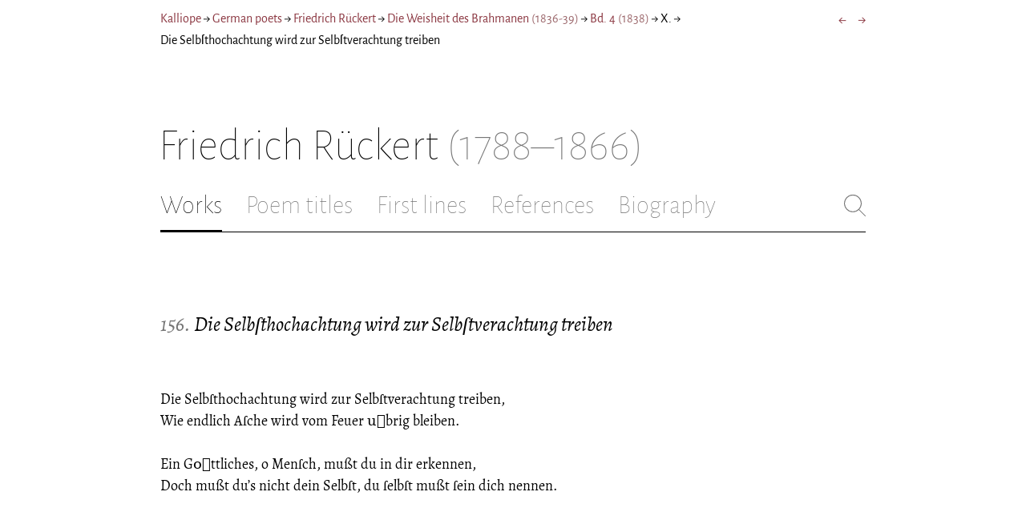

--- FILE ---
content_type: application/javascript; charset=UTF-8
request_url: https://kalliope.org/_next/static/mxEy7meYALKj_HuhxfpBD/pages/_app.js
body_size: 1726
content:
(window.webpackJsonp=window.webpackJsonp||[]).push([[3],{174:function(t,e,n){__NEXT_REGISTER_PAGE("/_app",function(){return t.exports=n(176),{page:t.exports.default}})},176:function(t,e,n){"use strict";n.r(e);var r=n(0),o=n.n(r),u=n(401),a=n.n(u),i=n(21);function c(t){return(c="function"==typeof Symbol&&"symbol"==typeof Symbol.iterator?function(t){return typeof t}:function(t){return t&&"function"==typeof Symbol&&t.constructor===Symbol&&t!==Symbol.prototype?"symbol":typeof t})(t)}function l(t,e){for(var n=0;n<e.length;n++){var r=e[n];r.enumerable=r.enumerable||!1,r.configurable=!0,"value"in r&&(r.writable=!0),Object.defineProperty(t,r.key,r)}}function f(t,e){return!e||"object"!==c(e)&&"function"!=typeof e?function(t){if(void 0===t)throw new ReferenceError("this hasn't been initialised - super() hasn't been called");return t}(t):e}function p(t){return(p=Object.setPrototypeOf?Object.getPrototypeOf:function(t){return t.__proto__||Object.getPrototypeOf(t)})(t)}function s(t,e){return(s=Object.setPrototypeOf||function(t,e){return t.__proto__=e,t})(t,e)}var h=function(t){var e=t.Component,n=t.pageProps,r=n.lang;return o.a.createElement(i.a.Provider,{value:r},o.a.createElement(e,n))},d=function(t){function e(){return function(t,e){if(!(t instanceof e))throw new TypeError("Cannot call a class as a function")}(this,e),f(this,p(e).apply(this,arguments))}var n,r,u;return function(t,e){if("function"!=typeof e&&null!==e)throw new TypeError("Super expression must either be null or a function");t.prototype=Object.create(e&&e.prototype,{constructor:{value:t,writable:!0,configurable:!0}}),e&&s(t,e)}(e,a.a),n=e,(r=[{key:"render",value:function(){return o.a.createElement(h,this.props)}}])&&l(n.prototype,r),u&&l(n,u),e}();e.default=d},401:function(t,e,n){t.exports=n(402)},402:function(t,e,n){"use strict";var r=n(53),o=n(29);Object.defineProperty(e,"__esModule",{value:!0}),e.createUrl=P,e.Container=e.default=void 0;var u=o(n(88)),a=o(n(89)),i=o(n(403)),c=o(n(32)),l=o(n(33)),f=o(n(49)),p=o(n(50)),s=o(n(51)),h=o(n(43)),d=r(n(0)),y=o(n(35)),v=n(58),b=n(72),m=function(t){function e(){return(0,c.default)(this,e),(0,f.default)(this,(0,p.default)(e).apply(this,arguments))}return(0,s.default)(e,t),(0,l.default)(e,[{key:"getChildContext",value:function(){return{headManager:this.props.headManager,router:(0,b.makePublicRouterInstance)(this.props.router)}}},{key:"componentDidCatch",value:function(t){throw t}},{key:"render",value:function(){var t=this.props,e=t.router,n=t.Component,r=t.pageProps,o=P(e);return d.default.createElement(g,null,d.default.createElement(n,(0,i.default)({},r,{url:o})))}}],[{key:"getInitialProps",value:function(){var t=(0,a.default)(u.default.mark(function t(e){var n,r,o;return u.default.wrap(function(t){for(;;)switch(t.prev=t.next){case 0:return n=e.Component,e.router,r=e.ctx,t.next=3,(0,v.loadGetInitialProps)(n,r);case 3:return o=t.sent,t.abrupt("return",{pageProps:o});case 5:case"end":return t.stop()}},t,this)}));return function(e){return t.apply(this,arguments)}}()}]),e}(d.Component);e.default=m,(0,h.default)(m,"childContextTypes",{headManager:y.default.object,router:y.default.object});var g=function(t){function e(){return(0,c.default)(this,e),(0,f.default)(this,(0,p.default)(e).apply(this,arguments))}return(0,s.default)(e,t),(0,l.default)(e,[{key:"componentDidMount",value:function(){this.scrollToHash()}},{key:"componentDidUpdate",value:function(){this.scrollToHash()}},{key:"scrollToHash",value:function(){var t=window.location.hash;if(t=!!t&&t.substring(1)){var e=document.getElementById(t);e&&setTimeout(function(){return e.scrollIntoView()},0)}}},{key:"render",value:function(){return this.props.children}}]),e}(d.Component);e.Container=g;var w=(0,v.execOnce)(function(){0});function P(t){var e=t.pathname,n=t.asPath,r=t.query;return{get query(){return w(),r},get pathname(){return w(),e},get asPath(){return w(),n},back:function(){w(),t.back()},push:function(e,n){return w(),t.push(e,n)},pushTo:function(e,n){w();var r=n?e:null,o=n||e;return t.push(r,o)},replace:function(e,n){return w(),t.replace(e,n)},replaceTo:function(e,n){w();var r=n?e:null,o=n||e;return t.replace(r,o)}}}},403:function(t,e,n){var r=n(125);function o(){return t.exports=o=r||function(t){for(var e=1;e<arguments.length;e++){var n=arguments[e];for(var r in n)Object.prototype.hasOwnProperty.call(n,r)&&(t[r]=n[r])}return t},o.apply(this,arguments)}t.exports=o}},[[174,0,1]]]);

--- FILE ---
content_type: application/javascript; charset=UTF-8
request_url: https://kalliope.org/_next/static/mxEy7meYALKj_HuhxfpBD/pages/poets.js
body_size: 2897
content:
(window.webpackJsonp=window.webpackJsonp||[]).push([[15],{20:function(t,e,n){"use strict";var r=n(1),o=n.n(r),a=n(0),i=n.n(a);e.a=function(t){return i.a.createElement("div",{className:"jsx-1325080773 two-columns"},t.children,i.a.createElement(o.a,{styleId:"1325080773",css:["div.two-columns.jsx-1325080773{width:100%;-webkit-columns:2;columns:2;-webkit-column-gap:30px;column-gap:30px;}","@media (max-width:480px){div.two-columns.jsx-1325080773{-webkit-columns:1 !important;columns:1 !important;}}"]}))}},22:function(t,e,n){"use strict";n.d(e,"d",function(){return a}),n.d(e,"c",function(){return i}),n.d(e,"b",function(){return u}),n.d(e,"a",function(){return c}),n.d(e,"e",function(){return l});var r="da-DK",o=function(t,e){return null==t?e:t},a=function(t,e){var n=o(t.name.sortname,o(t.name.lastname,"")+o(t.name.firstname,"")),a=o(e.name.sortname,o(e.name.lastname,"")+o(e.name.firstname,""));return n.localeCompare(a,r)},i=function(t,e){if(null==t.period||null==e.period)return a(t,e);if(null==t.period.born||null==e.period.born)return a(t,e);var n=t.period.born.date,r=e.period.born.date;return n===r?a(t,e):n<r?-1:1},u=function(t,e){var n=t.sortBy,o=e.sortBy;return n.localeCompare(o,r)},c=function(t,e){return t.title.localeCompare(e.title,r)};function l(t,e){return t.title.startsWith("Ukendt")||t.title.startsWith("Unknown")?1:e.title.startsWith("Ukendt")||e.title.startsWith("Unknown")?-1:t.title.localeCompare(e.title,r)}},376:function(t,e,n){__NEXT_REGISTER_PAGE("/poets",function(){return t.exports=n(377),{page:t.exports.default}})},377:function(t,e,n){"use strict";n.r(e);var r=n(5),o=n.n(r),a=n(0),i=n.n(a),u=n(9),c=(n(8),n(11),n(7),n(6)),l=n(3),s=(n(16),n(21)),f=n(78),p=(n(10),n(17)),m=n(39),d=n(22),b=n(25),y=n(4),v=n(2),h=n.n(v),w=n(15),g=n(13);function E(t,e,n,r,o,a,i){try{var u=t[a](i),c=u.value}catch(t){return void n(t)}u.done?e(c):Promise.resolve(c).then(r,o)}function j(t){return function(t){if(Array.isArray(t)){for(var e=0,n=new Array(t.length);e<t.length;e++)n[e]=t[e];return n}}(t)||function(t){if(Symbol.iterator in Object(t)||"[object Arguments]"===Object.prototype.toString.call(t))return Array.from(t)}(t)||function(){throw new TypeError("Invalid attempt to spread non-iterable instance")}()}var k=function(t){var e=t.country,n=t.poets,r=t.groupBy,o=t.error,v=Object(a.useContext)(s.a);if(o)return i.a.createElement(w.default,{error:o,lang:v,message:"Ukendt land"});var g="/".concat(v,"/poets"),E=[{id:"name",title:Object(y.a)("Efter navn",v),url:c.m(v,"name",e)},{id:"year",title:Object(y.a)("Efter år",v),url:c.m(v,"year",e)}],k="name"===r?function(t,e){var n=new Map;t.filter(function(t){return"person"!==t.type}).filter(function(t){return"artist"!==t.type}).forEach(function(t){var r=null;null!=t.name.sortname?"A"===(r=t.name.sortname[0])&&0===t.name.sortname.indexOf("Aa")&&(r="Å"):null!=t.name.lastname?"A"===(r=t.name.lastname[0])&&0===t.name.lastname.indexOf("Aa")&&(r="Å"):r=Object(y.a)("Ukendt digter",e);var o=n.get(r)||[];o.push(t),n.set(r,o)});var r=[];return n.forEach(function(t,e){r.push({title:e,items:t.sort(d.d)})}),r.sort(d.e)}(n,v):function(t,e){var n=new Map;t.filter(function(t){return"poet"===t.type}).forEach(function(t){var r=Object(y.a)("Ukendt fødeår",e);if(null!=t.period&&null!=t.period.born&&"?"!==t.period.born.date){var o=parseInt(t.period.born.date.substring(0,4),10),a=o-o%25;r="".concat(a," - ").concat(a+24)}var i=n.get(r)||[];i.push(t),n.set(r,i)});var r=[];return n.forEach(function(t,e){r.push({title:e,items:t.sort(d.c)})}),r.sort(d.e)}(n,v),O=[];k.forEach(function(t){var e=t.items.map(function(t){return{id:t.id,url:"/".concat(v,"/works/").concat(t.id),html:i.a.createElement(p.a,{poet:t,lastNameFirst:!0,includePeriod:!0})}});O.push({title:t.title,items:e})});var x=i.a.createElement(m.a,{sections:O}),_=null;if("dk"!==e){var P=h.a.countries.filter(function(t){return t.code===e})[0];_=b.b(P.adjective[v])+" "+Object(y.a)("digtere",v)}else _=Object(y.a)("Digtere",v);return i.a.createElement(u.a,{headTitle:Object(y.a)("Digtere",v)+" - Kalliope",requestPath:g,crumbs:[].concat(j(Object(l.c)(v)),[{title:_}]),menuItems:E,selectedMenuItem:r,country:e,pageTitle:_},x,i.a.createElement(f.a,{style:{marginTop:"40px"},lang:v,countryToURL:function(t){return c.m(v,r,t)},selectedCountry:e}))};k.getInitialProps=function(){var t,e=(t=o.a.mark(function t(e){var n,r,a,i,u;return o.a.wrap(function(t){for(;;)switch(t.prev=t.next){case 0:return n=e.query,r=n.lang,a=n.country,i=n.groupBy,t.next=3,g.j(a);case 3:return u=t.sent,t.abrupt("return",{lang:r,country:a,groupBy:i,poets:u.poets,error:u.error});case 5:case"end":return t.stop()}},t)}),function(){var e=this,n=arguments;return new Promise(function(r,o){var a=t.apply(e,n);function i(t){E(a,r,o,i,u,"next",t)}function u(t){E(a,r,o,i,u,"throw",t)}i(void 0)})});return function(t){return e.apply(this,arguments)}}(),e.default=k},39:function(t,e,n){"use strict";n.d(e,"a",function(){return d});var r=n(1),o=n.n(r),a=n(0),i=n.n(a),u=n(7),c=n(20);function l(t){return(l="function"==typeof Symbol&&"symbol"==typeof Symbol.iterator?function(t){return typeof t}:function(t){return t&&"function"==typeof Symbol&&t.constructor===Symbol&&t!==Symbol.prototype?"symbol":typeof t})(t)}function s(t,e){for(var n=0;n<e.length;n++){var r=e[n];r.enumerable=r.enumerable||!1,r.configurable=!0,"value"in r&&(r.writable=!0),Object.defineProperty(t,r.key,r)}}function f(t,e){return!e||"object"!==l(e)&&"function"!=typeof e?function(t){if(void 0===t)throw new ReferenceError("this hasn't been initialised - super() hasn't been called");return t}(t):e}function p(t){return(p=Object.setPrototypeOf?Object.getPrototypeOf:function(t){return t.__proto__||Object.getPrototypeOf(t)})(t)}function m(t,e){return(m=Object.setPrototypeOf||function(t,e){return t.__proto__=e,t})(t,e)}var d=function(t){function e(){return function(t,e){if(!(t instanceof e))throw new TypeError("Cannot call a class as a function")}(this,e),f(this,p(e).apply(this,arguments))}var n,r,a;return function(t,e){if("function"!=typeof e&&null!==e)throw new TypeError("Super expression must either be null or a function");t.prototype=Object.create(e&&e.prototype,{constructor:{value:t,writable:!0,configurable:!0}}),e&&m(t,e)}(e,i.a.Component),n=e,(r=[{key:"render",value:function(){var t=this.props.sections.map(function(t,e){var n=t.title,r=t.items.map(function(t){var e=null!=t.url?i.a.createElement(u.Link,{route:t.url},i.a.createElement("a",null,t.html)):t.html;return i.a.createElement("div",{key:t.id},e)});return i.a.createElement("div",{className:"list-section",key:e+n},i.a.createElement("h3",null,n),r)});return i.a.createElement(c.a,null,t,i.a.createElement(o.a,{styleId:"2944024848",css:[".list-section{-webkit-break-inside:avoid;break-inside:avoid;}",".list-section,.list-section-line{line-height:1.6;}",".list-section:before{content:'';display:block;height:1px;}",".list-section h3{font-weight:300;font-size:22px;border-bottom:1px solid #888;margin-bottom:12px;}"]}))}}])&&s(n.prototype,r),a&&s(n,a),e}()}},[[376,0,1]]]);

--- FILE ---
content_type: application/javascript; charset=UTF-8
request_url: https://kalliope.org/_next/static/mxEy7meYALKj_HuhxfpBD/pages/works.js
body_size: -341
content:
(window.webpackJsonp=window.webpackJsonp||[]).push([[20],{177:function(e,t,n){"use strict";var r=n(0);function a(e,t){var n=Object.keys(e);if(Object.getOwnPropertySymbols){var r=Object.getOwnPropertySymbols(e);t&&(r=r.filter(function(t){return Object.getOwnPropertyDescriptor(e,t).enumerable})),n.push.apply(n,r)}return n}function o(e,t,n){return t in e?Object.defineProperty(e,t,{value:n,enumerable:!0,configurable:!0,writable:!0}):e[t]=n,e}t.a=function(e){var t=function(e){for(var t=1;t<arguments.length;t++){var n=null!=arguments[t]?arguments[t]:{};t%2?a(Object(n),!0).forEach(function(t){o(e,t,n[t])}):Object.getOwnPropertyDescriptors?Object.defineProperties(e,Object.getOwnPropertyDescriptors(n)):a(Object(n)).forEach(function(t){Object.defineProperty(e,t,Object.getOwnPropertyDescriptor(n,t))})}return e}({spacing:"15px"},e),n=t.children,i=t.spacing,c=r.Children.toArray(n),l=c.map(function(e,t){var n=t<c.length-1?{marginBottom:i}:{};return r.createElement("div",{style:n,key:t},e)});return r.createElement("div",null,l)}},18:function(e,t,n){"use strict";var r=n(1),a=n.n(r),o=n(0),i=n.n(o),c=n(12),l=n(2),u=n.n(l),s=n(178);function p(e,t){return function(e){if(Array.isArray(e))return e}(e)||function(e,t){if(!(Symbol.iterator in Object(e)||"[object Arguments]"===Object.prototype.toString.call(e)))return;var n=[],r=!0,a=!1,o=void 0;try{for(var i,c=e[Symbol.iterator]();!(r=(i=c.next()).done)&&(n.push(i.value),!t||n.length!==t);r=!0);}catch(e){a=!0,o=e}finally{try{r||null==c.return||c.return()}finally{if(a)throw o}}return n}(e,t)||function(){throw new TypeError("Invalid attempt to destructure non-iterable instance")}()}var f=function(e){var t=e.picture,n=t.src,r=n.replace(/\/([^\/]+).jpg$/,function(e,t){return"/t/"+t+u.a.fallbackImagePostfix}),o=(u.a.availableImageFormats.map(function(e){return u.a.availableImageWidths.map(function(t){var r=n.replace(/.jpg$/,"-w".concat(t,".").concat(e)).replace(/\/([^\/]+)$/,"/t/$1");return"".concat(r," ").concat(t,"w")}).join(", ")}).join(", "),t.content_html?"":"Billede"),c="";t.src.indexOf("-oval.jpg")>-1&&(" oval-mask",c+=" oval-mask");var l={},s={};return null!=t.clipPath&&(l={clipPath:t.clipPath,WebkitClipPath:t.clipPath},s={filter:"drop-shadow(4px 4px 12px #888)"}),i.a.createElement("figure",{style:s,className:"jsx-4226268585 overlay-figure"},i.a.createElement("img",{src:r,alt:o,style:l,className:"jsx-4226268585 "+(c||"")}),i.a.createElement(w,{picture:t}),i.a.createElement(a.a,{styleId:"4226268585",css:["figure.jsx-4226268585{margin:0;}",".oval-mask.jsx-4226268585{border-radius:50%;}","img.jsx-4226268585{border:0;}","img.jsx-4226268585{box-shadow:4px 4px 12px #888;}"]})," ")},m=function(e){var t=e.pictures,n=e.startIndex,r=e.closeCallback,c=p(Object(o.useState)(n),2),l=c[0],u=c[1],m=function(e){e.preventDefault(),r()},d=function(e){l<t.length-1&&u(l+1),e.stopPropagation()},h=function(e){l>0&&u(l-1),e.stopPropagation()},y=function(e){27===e.keyCode?m(e):37===e.keyCode?h(e):39===e.keyCode&&d(e)};Object(o.useEffect)(function(){return document.addEventListener("keyup",y,!0),function(){document.removeEventListener("keyup",y,!0)}}),Object(o.useEffect)(function(){return null!=document.body&&null!=document.body.classList&&document.body.classList.add("noscroll"),function(){null!=document.body&&null!=document.body.classList&&document.body.classList.remove("noscroll")}});var g=[i.a.createElement(s.b,{onClick:m,key:"close"})];t.length>1&&(g.push(i.a.createElement(s.f,{key:"right",onClick:d,inactive:l===t.length-1})),g.push(i.a.createElement(s.d,{key:"left",onClick:h,inactive:0===l})));var b=t[l];return i.a.createElement("div",{onClick:m,className:"jsx-751895213 overlay-background"},i.a.createElement("div",{onClick:function(e){e.stopPropagation()},className:"jsx-751895213 overlay-container"},i.a.createElement("div",{className:"jsx-751895213 overlay-icon"},g),i.a.createElement(f,{picture:b})),i.a.createElement(a.a,{styleId:"751895213",css:[".overlay-background.jsx-751895213{position:fixed;left:0;right:0;top:0;bottom:0;background-color:rgba(255,255,255,0.9);overflow-y:scroll;}",".overlay-background.jsx-751895213 .overlay-container{position:absolute;left:50%;top:50%;-webkit-transform:translate(-50%,-50%);-ms-transform:translate(-50%,-50%);transform:translate(-50%,-50%);z-index:999;}",".overlay-background.jsx-751895213 .overlay-container.jsx-751895213 .overlay-figure img{max-width:80vw;max-height:80vh;}",".overlay-background.jsx-751895213 .overlay-container.jsx-751895213 .overlay-figure figcaption{min-width:100%;width:100px;}",".overlay-container.jsx-751895213 .overlay-icon.jsx-751895213{width:30px;height:30px;position:absolute;right:-15px;top:-15px;}",".overlay-container.jsx-751895213 .overlay-icon.jsx-751895213 svg.jsx-751895213{display:block;}",".overlay-icon svg.active:hover .icon-background{fill:#eee;}",".overlay-icon svg.active{cursor:pointer;}",".noscroll{overflow:hidden;}"]}))},d=n(17),h=n(6),y=n(177),g=(n(25),n(21)),b=n(7);function v(e,t){return function(e){if(Array.isArray(e))return e}(e)||function(e,t){if(!(Symbol.iterator in Object(e)||"[object Arguments]"===Object.prototype.toString.call(e)))return;var n=[],r=!0,a=!1,o=void 0;try{for(var i,c=e[Symbol.iterator]();!(r=(i=c.next()).done)&&(n.push(i.value),!t||n.length!==t);r=!0);}catch(e){a=!0,o=e}finally{try{r||null==c.return||c.return()}finally{if(a)throw o}}return n}(e,t)||function(){throw new TypeError("Invalid attempt to destructure non-iterable instance")}()}n.d(t,"a",function(){return w});var w=function(e){var t=e.picture,n=e.hideArtist,r=void 0!==n&&n,l=e.hideMuseum,u=void 0!==l&&l,s=Object(o.useContext)(g.a),p=null;r||null==t.artist||(p=i.a.createElement(i.a.Fragment,null,i.a.createElement(b.Link,{route:h.l(s,t.artist.id)},i.a.createElement("a",null,i.a.createElement(d.a,{poet:t.artist}))),": "));var f=null;null!=t.remoteUrl&&(f=i.a.createElement("a",{href:t.remoteUrl},"⌘"));var m=null;if(!u&&null!=t.museum){var v=t.museum.name;v&&(m=i.a.createElement(i.a.Fragment,null," ",i.a.createElement(b.Link,{route:h.j(s,t.museum.id)},v),". "))}var w=null;return null!=t.note_html&&(w=i.a.createElement(c.a,{contentHtml:t.note_html,contentLang:t.content_lang||"da"})),i.a.createElement("figcaption",{className:"jsx-2277408485"},i.a.createElement(y.a,null,i.a.createElement("div",{className:"jsx-2277408485"},p,i.a.createElement(c.a,{inline:!0,contentHtml:t.content_html,contentLang:t.content_lang||"da"}),m,f),w),i.a.createElement(a.a,{styleId:"2277408485",css:["figcaption.jsx-2277408485{margin-top:8px;font-size:16px;line-height:1.4;}"]}))};t.b=function(e){var t=e.pictures,n=(e.contentLang,e.hideArtist),r=void 0!==n&&n,c=e.hideMuseum,l=void 0!==c&&c,s=e.showDropShadow,p=void 0===s||s,f=e.clickToZoom,d=void 0===f||f,h=e.startIndex,y=void 0===h?0:h,g=v(Object(o.useState)(!1),2),b=g[0],x=g[1],k=t[y],j=k.src,E=j.replace(/\/([^\/]+).jpg$/,function(e,t){return"/t/"+t+u.a.fallbackImagePostfix}),O={},P=u.a.availableImageFormats.map(function(e){var t=u.a.availableImageWidths.map(function(t){var n=j.replace(/.jpg$/,"-w".concat(t,".").concat(e)).replace(/\/([^\/]+)$/,"/t/$1");return"".concat(n," ").concat(t,"w")}).join(", ");O[e]=t;var n="jpg"!==e?"image/".concat(e):"";return i.a.createElement("source",{key:e,type:n,srcSet:t,sizes:"(max-width: 700px) 250px, 48vw"})}),_=k.content_html?"":"Billede",C="";k.src.indexOf("-oval.jpg")>-1&&(C+="oval-mask"),1==p&&(C+=" with-drop-shadow"),1==d&&(C+=" clickable");var S={},I={};null!=k.clipPath&&(S={clipPath:k.clipPath,WebkitClipPath:k.clipPath},I={filter:"drop-shadow(4px 4px 12px #888)"});var N=null;b&&(N=i.a.createElement(m,{pictures:t,closeCallback:function(){x(!1)},startIndex:y}));return i.a.createElement("div",{className:"jsx-2540361096 sidebar-picture"},i.a.createElement("figure",{className:"jsx-2540361096"},i.a.createElement("picture",{onClick:function(){1==d&&x(!0)},style:I,className:"jsx-2540361096 "+(C||"")},P,i.a.createElement("img",{src:E,width:"100%",style:S,alt:_,className:"jsx-2540361096 "+(C||"")})),i.a.createElement(w,{picture:k,hideArtist:r,hideMuseum:l})),N,i.a.createElement(a.a,{styleId:"2540361096",css:["div.sidebar-picture.jsx-2540361096{margin-bottom:30px;}","figure.jsx-2540361096{margin:0;}",".oval-mask.jsx-2540361096{border-radius:50%;}","img.jsx-2540361096{border:0;}","img.with-drop-shadow.jsx-2540361096{box-shadow:4px 4px 12px #888;}","img.clickable.jsx-2540361096{cursor:pointer;}","@media print{figure.jsx-2540361096{display:none;}}"]}))}},397:function(e,t,n){__NEXT_REGISTER_PAGE("/works",function(){return e.exports=n(398),{page:e.exports.default}})},398:function(e,t,n){"use strict";n.r(t);var r=n(5),a=n.n(r),o=n(1),i=n.n(o),c=n(0),l=n.n(c),u=(n(45),n(7)),s=n(9),p=(n(14),n(3)),f=(n(16),n(10)),m=n(17),d=n(23),h=n(80),y=n(82),g=n(177),b=n(6),v=n(13),w=n(15),x=(n(2),n(4)),k=n(77);function j(e,t,n,r,a,o,i){try{var c=e[o](i),l=c.value}catch(e){return void n(e)}c.done?t(l):Promise.resolve(l).then(r,a)}var E=function(e){var t=e.lang,n=e.poet,r=e.works,a=e.artwork,o=e.error;if(o)return l.a.createElement(w.default,{error:o,lang:t,message:"Ukendt digter"});if(0===r.length&&0===a.length){var c=b.d(t,n.id);return u.Router.replaceRoute(c),null}var v=l.a.createElement(y.a,{lang:t,poet:n,works:r}),j=l.a.createElement(h.a,{lang:t,poet:n,artwork:a,hideArtist:!0}),E=0===a.length||0===r.length?null:l.a.createElement("h3",null,Object(x.a)("Litteratur",t)),O=0===a.length||0===r.length?null:l.a.createElement("h3",null,Object(x.a)("Kunst",t)),P=l.a.createElement(l.a.Fragment,null,l.a.createElement(g.a,{spacing:"40px"},E,v,O,j),l.a.createElement("style",{jsx:!0},"\n        h3 {\n          font-weight: 300;\n          font-size: 22x;\n          line-height: 1.6;\n          padding-bottom: 1px;\n          border-bottom: 1px solid #888;\n          margin-bottom: 20px;\n        }\n      "));return l.a.createElement(s.a,{headTitle:Object(d.d)(n,!1,!1)+" - Kalliope",ogTitle:Object(d.d)(n,!1,!1),ogImage:k.a(n),ogDescription:"Værker",requestPath:"/".concat(t,"/works/").concat(n.id),crumbs:Object(p.g)(t,n),pageTitle:l.a.createElement(m.a,{poet:n,includePeriod:!0}),pageSubtitle:Object(x.a)("Værker",t),menuItems:Object(f.c)(n),poet:n,selectedMenuItem:"works"},l.a.createElement("div",{className:"jsx-2945835728 two-columns"},P,l.a.createElement(i.a,{styleId:"2945835728",css:[".nodata{padding:30px 0;}"]})))};E.getInitialProps=function(){var e,t=(e=a.a.mark(function e(t){var n,r,o,i;return a.a.wrap(function(e){for(;;)switch(e.prev=e.next){case 0:return n=t.query,r=n.lang,o=n.poetId,e.next=3,v.o(o);case 3:return i=e.sent,e.abrupt("return",{lang:r,poet:i.poet,works:i.works,artwork:i.artwork,error:i.error});case 5:case"end":return e.stop()}},e)}),function(){var t=this,n=arguments;return new Promise(function(r,a){var o=e.apply(t,n);function i(e){j(o,r,a,i,c,"next",e)}function c(e){j(o,r,a,i,c,"throw",e)}i(void 0)})});return function(e){return t.apply(this,arguments)}}(),t.default=E},77:function(e,t,n){"use strict";n.d(t,"b",function(){return r}),n.d(t,"a",function(){return a});var r=function(e){if(null==e)return null;var t=e.map(function(e){return e[0]}).join(" ").replace(/<num>[^<]*<\/num>/g,"").replace(/<note>.*?<\/note>/g,"").replace(/^<br\/>/,"").replace(/^\s*/,"").replace(/\s\s/g," ");return(t=(t=t.replace(/\n/g," ").replace(/<br\/>/g," ")).replace(/<[^>]*>/g,"")).substr(0,600)},a=function(e){if(e.has_square_portrait){var t=e.square_portrait;return"/static/images/".concat(e.id,"/").concat(t)}return null}},80:function(e,t,n){"use strict";n.d(t,"a",function(){return m});var r=n(1),a=n.n(r),o=n(0),i=n.n(o),c=n(18);function l(e){return(l="function"==typeof Symbol&&"symbol"==typeof Symbol.iterator?function(e){return typeof e}:function(e){return e&&"function"==typeof Symbol&&e.constructor===Symbol&&e!==Symbol.prototype?"symbol":typeof e})(e)}function u(e,t){for(var n=0;n<t.length;n++){var r=t[n];r.enumerable=r.enumerable||!1,r.configurable=!0,"value"in r&&(r.writable=!0),Object.defineProperty(e,r.key,r)}}function s(e,t){return!t||"object"!==l(t)&&"function"!=typeof t?function(e){if(void 0===e)throw new ReferenceError("this hasn't been initialised - super() hasn't been called");return e}(e):t}function p(e){return(p=Object.setPrototypeOf?Object.getPrototypeOf:function(e){return e.__proto__||Object.getPrototypeOf(e)})(e)}function f(e,t){return(f=Object.setPrototypeOf||function(e,t){return e.__proto__=t,e})(e,t)}var m=function(e){function t(){return function(e,t){if(!(e instanceof t))throw new TypeError("Cannot call a class as a function")}(this,t),s(this,p(t).apply(this,arguments))}var n,r,o;return function(e,t){if("function"!=typeof t&&null!==t)throw new TypeError("Super expression must either be null or a function");e.prototype=Object.create(t&&t.prototype,{constructor:{value:e,writable:!0,configurable:!0}}),t&&f(e,t)}(t,i.a.Component),n=t,(r=[{key:"render",value:function(){var e=this.props,t=e.lang,n=(e.poet,e.artwork),r=e.hideArtist,o=e.hideMuseum;if(0===n.length)return null;var l=function(e){var t=0;return e.forEach(function(e){t+=e.width}),t},u=function(e){var t=0;return e.forEach(function(e){null!=e.picture&&null!=e.picture.size&&(t=e.picture.size.height/e.picture.size.width*e.width)}),t},s=function(e){return e.sort(function(e,t){return(e.year||"")+e.src>(t.year||"")+t.src?1:-1})}(n),p=function(e){var n=e/10,a=[],p=[],f=0;if(s.forEach(function(t,r){p.length>0&&(p.push({width:n}),f+=n);var o=e/t.size.height*t.size.width;if(p.push({picture:t,width:o}),(f+=o)>=100){p.length;var i=100/f;p.forEach(function(e){e.width*=i}),a.push({items:p,width:l(p),height:u(p)}),p=[],f=0}}),p.length&&a.push({items:p,width:l(p),height:u(p)}),a.length>1&&a[a.length-1].width<99){var m=0,d=0;a.forEach(function(e,t){t<a.length-1&&(m+=e.height,d+=1)});var h=(m/=d)/e,y=a[a.length-1];y.items.forEach(function(e){e.width*=h}),y.height=u(y.items)}return a.map(function(n,a){var l=n.items.map(function(e,n){var a=e.picture,l=e.width,u=null;return null!=a&&(u=i.a.createElement(c.b,{key:"picture-"+a.src,hideArtist:r,hideMuseum:o,pictures:[a],contentLang:a.content_lang||"da",lang:t})),i.a.createElement("div",{key:"container-"+n,style:{flexBasis:l+"%"}},u)}),u="artwork-container artwork-container-"+e;return i.a.createElement("div",{key:a+u},i.a.createElement("div",{className:u},l))})};return i.a.createElement("div",{className:"jsx-330178910"},i.a.createElement("div",{className:"jsx-330178910"},p(33)),i.a.createElement("div",{className:"jsx-330178910"},p(50)),i.a.createElement("div",{className:"jsx-330178910"},p(75)),i.a.createElement(a.a,{styleId:"330178910",css:[".artwork-container{display:-webkit-box;display:-webkit-flex;display:-ms-flexbox;display:flex;}",".artwork-container > div > *{padding-bottom:40px;}",".artwork-container.artwork-container-33{display:-webkit-box;display:-webkit-flex;display:-ms-flexbox;display:flex;}",".artwork-container.artwork-container-50{display:none;}",".artwork-container.artwork-container-75{display:none;}","@media (max-width:800px){.artwork-container.artwork-container-33{display:none;}.artwork-container.artwork-container-50{display:-webkit-box;display:-webkit-flex;display:-ms-flexbox;display:flex;}.artwork-container.artwork-container-75{display:none;}}","@media (max-width:600px){.artwork-container.artwork-container-33{display:none;}.artwork-container.artwork-container-50{display:none;}.artwork-container.artwork-container-75{display:-webkit-box;display:-webkit-flex;display:-ms-flexbox;display:flex;}}"]}))}}])&&u(n.prototype,r),o&&u(n,o),t}()},82:function(e,t,n){"use strict";n.d(t,"a",function(){return y});var r=n(1),a=n.n(r),o=n(0),i=n.n(o),c=(n(27),n(7)),l=n(2),u=n.n(l),s=n(4);function p(e){return(p="function"==typeof Symbol&&"symbol"==typeof Symbol.iterator?function(e){return typeof e}:function(e){return e&&"function"==typeof Symbol&&e.constructor===Symbol&&e!==Symbol.prototype?"symbol":typeof e})(e)}function f(e,t){for(var n=0;n<t.length;n++){var r=t[n];r.enumerable=r.enumerable||!1,r.configurable=!0,"value"in r&&(r.writable=!0),Object.defineProperty(e,r.key,r)}}function m(e,t){return!t||"object"!==p(t)&&"function"!=typeof t?function(e){if(void 0===e)throw new ReferenceError("this hasn't been initialised - super() hasn't been called");return e}(e):t}function d(e){return(d=Object.setPrototypeOf?Object.getPrototypeOf:function(e){return e.__proto__||Object.getPrototypeOf(e)})(e)}function h(e,t){return(h=Object.setPrototypeOf||function(e,t){return e.__proto__=t,e})(e,t)}var y=function(e){function t(){return function(e,t){if(!(e instanceof t))throw new TypeError("Cannot call a class as a function")}(this,t),m(this,d(t).apply(this,arguments))}var n,r,l;return function(e,t){if("function"!=typeof t&&null!==t)throw new TypeError("Super expression must either be null or a function");e.prototype=Object.create(t&&t.prototype,{constructor:{value:e,writable:!0,configurable:!0}}),t&&h(e,t)}(t,i.a.Component),n=t,(r=[{key:"render",value:function(){var e=this.props,t=e.lang,n=e.poet,r=e.works;if(0===r.length)return null;var l=r.filter(function(e){return null!=e.toctitle.prefix}).length>0,p=function(e){return"bibel"===n.id?e:e.sort(function(e,t){return"andre"===e.id?1:"andre"===t.id?-1:(null==e.year||"?"===e.year?e.title:e.year+e.id)>(null==t.year||"?"===t.year?t.title:t.year+t.id)?1:-1})}(r).map(function(e,r){var a=function(e,t){e.toctitle;return"andre"==e.id?Object(s.a)("Andre digte",t):e.toctitle.title}(e,t),o=e.year,u=null;null!=o&&"?"!==o&&(u=i.a.createElement("span",{key:"year",className:"lighter"}," ","(",o,")"));var p="/".concat(t,"/work/").concat(n.id,"/").concat(e.id),f=e.has_content?i.a.createElement(c.Link,{route:p},i.a.createElement("a",{title:"Vis værk"},a,u)):[a,u],m=null;l&&(m=i.a.createElement("td",{className:"num"},e.toctitle.prefix));var d="workname "+(e.has_content?" has-content":" no-content");return i.a.createElement("tr",{key:r+e.id},m,i.a.createElement("td",{className:d},f))});return i.a.createElement(o.Fragment,null,i.a.createElement("table",{className:a.a.dynamic([["1235781888",[u.a.lightLinkColor,u.a.lightLinkColor,u.a.lightTextColor]]])+" toc"},i.a.createElement("tbody",{className:a.a.dynamic([["1235781888",[u.a.lightLinkColor,u.a.lightLinkColor,u.a.lightTextColor]]])},p)),i.a.createElement(a.a,{styleId:"1235781888",css:["table.toc{margin-left:0;margin-bottom:10px;cell-spacing:0;cell-padding:0;border-collapse:collapse;}",".toc td.num{text-align:left;color:".concat(u.a.lightLinkColor,";white-space:nowrap;padding-right:5px;vertical-align:top;}"),".toc td{line-height:1.7;padding:0;}","table.toc td.workname.has-content .lighter{color:".concat(u.a.lightLinkColor," !important;}"),"table.toc td.workname.no-content .lighter{color:".concat(u.a.lightTextColor," !important;}")],dynamic:[u.a.lightLinkColor,u.a.lightLinkColor,u.a.lightTextColor]}))}}])&&f(n.prototype,r),l&&f(n,l),t}()}},[[397,0,1]]]);